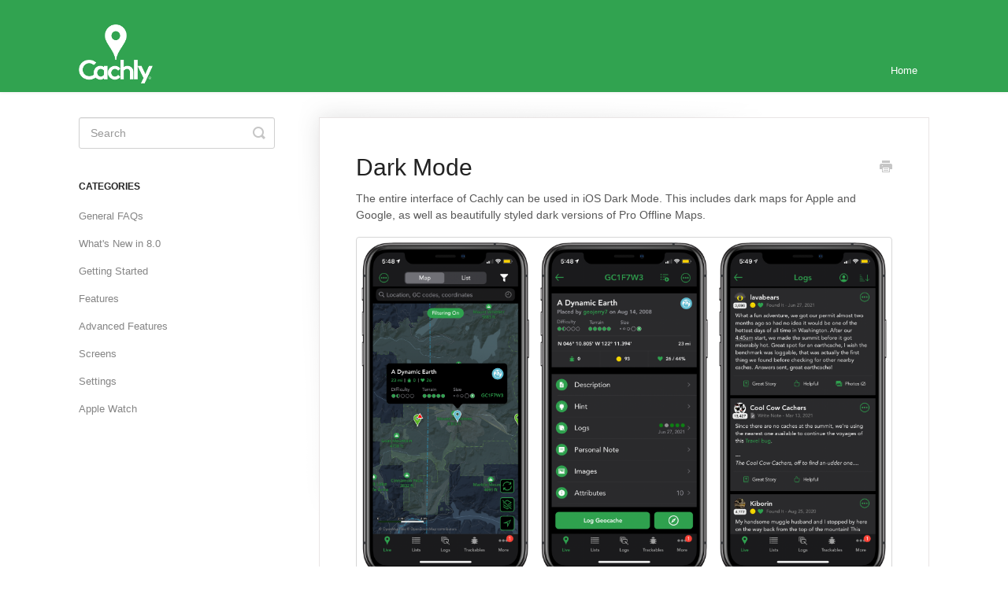

--- FILE ---
content_type: text/html; charset=utf-8
request_url: https://help.cachly.com/article/100-dark-mode
body_size: 3698
content:


<!DOCTYPE html>
<html>
    
<head>
    <meta charset="utf-8"/>
    <title>Dark Mode - Cachly Knowledge Base</title>
    <meta name="viewport" content="width=device-width, maximum-scale=1"/>
    <meta name="apple-mobile-web-app-capable" content="yes"/>
    <meta name="format-detection" content="telephone=no">
    <meta name="description" content="The entire interface of Cachly can be used in iOS Dark Mode. This includes dark maps for Apple and Google, as well as beautifully styled dark versions of Pro Of"/>
    <meta name="author" content="Zed Said Studio LLC"/>
    <link rel="canonical" href="https://help.cachly.com/article/100-dark-mode"/>
    
        
   
            <meta name="twitter:card" content="summary"/>
            <meta name="twitter:title" content="Dark Mode" />
            <meta name="twitter:description" content="The entire interface of Cachly can be used in iOS Dark Mode. This includes dark maps for Apple and Google, as well as beautifully styled dark versions of Pro Of"/>


    

    
        <link rel="stylesheet" href="//d3eto7onm69fcz.cloudfront.net/assets/stylesheets/launch-1766163002533.css">
    
    <style>
        body { background: #ffffff; }
        .navbar .navbar-inner { background: #31a350; }
        .navbar .nav li a, 
        .navbar .icon-private-w  { color: #ffffff; }
        .navbar .brand, 
        .navbar .nav li a:hover, 
        .navbar .nav li a:focus, 
        .navbar .nav .active a, 
        .navbar .nav .active a:hover, 
        .navbar .nav .active a:focus  { color: #ffffff; }
        .navbar a:hover .icon-private-w, 
        .navbar a:focus .icon-private-w, 
        .navbar .active a .icon-private-w, 
        .navbar .active a:hover .icon-private-w, 
        .navbar .active a:focus .icon-private-w { color: #ffffff; }
        #serp-dd .result a:hover,
        #serp-dd .result > li.active,
        #fullArticle strong a,
        #fullArticle a strong,
        .collection a,
        .contentWrapper a,
        .most-pop-articles .popArticles a,
        .most-pop-articles .popArticles a:hover span,
        .category-list .category .article-count,
        .category-list .category:hover .article-count { color: #31a350; }
        #fullArticle, 
        #fullArticle p, 
        #fullArticle ul, 
        #fullArticle ol, 
        #fullArticle li, 
        #fullArticle div, 
        #fullArticle blockquote, 
        #fullArticle dd, 
        #fullArticle table { color:#585858; }
    </style>
    
    <link rel="apple-touch-icon-precomposed" href="//d33v4339jhl8k0.cloudfront.net/docs/assets/605e6f6a6406464f16ad7a26/images/605e82d924ce107ab4d1a076/IconiTunesArtwork.png">
    <link rel="shortcut icon" type="image/png" href="//d33v4339jhl8k0.cloudfront.net/docs/assets/605e6f6a6406464f16ad7a26/images/605e82d80ad05379b10d15dc/IconWatch38mm42mm.png">
    <!--[if lt IE 9]>
    
        <script src="//d3eto7onm69fcz.cloudfront.net/assets/javascripts/html5shiv.min.js"></script>
    
    <![endif]-->
    
        <script type="application/ld+json">
        {"@context":"https://schema.org","@type":"WebSite","url":"https://help.cachly.com","potentialAction":{"@type":"SearchAction","target":"https://help.cachly.com/search?query={query}","query-input":"required name=query"}}
        </script>
    
        <script type="application/ld+json">
        {"@context":"https://schema.org","@type":"BreadcrumbList","itemListElement":[{"@type":"ListItem","position":1,"name":"Cachly Knowledge Base","item":"https://help.cachly.com"},{"@type":"ListItem","position":2,"name":"Cachly iOS and Watch app","item":"https://help.cachly.com/collection/1-cachly-ios-and-watch-app"},{"@type":"ListItem","position":3,"name":"Dark Mode","item":"https://help.cachly.com/article/100-dark-mode"}]}
        </script>
    
    
        <!-- Global site tag (gtag.js) - Google Analytics -->
<script async src="https://www.googletagmanager.com/gtag/js?id=UA-69161970-1"></script>
<script>
  window.dataLayer = window.dataLayer || [];
  function gtag(){dataLayer.push(arguments);}
  gtag('js', new Date());

  gtag('config', 'UA-69161970-1');
</script>
    
</head>
    
    <body>
        
<header id="mainNav" class="navbar">
    <div class="navbar-inner">
        <div class="container-fluid">
            <a class="brand" href="https://www.cachly.com">
            
                
                    <img src="//d33v4339jhl8k0.cloudfront.net/docs/assets/605e6f6a6406464f16ad7a26/images/605e82d83f70ab34d9ba3b54/CachlyLogoV2---White.png" alt="Cachly Knowledge Base" width="94" height="75">
                

            
            </a>
            
                <button type="button" class="btn btn-navbar" data-toggle="collapse" data-target=".nav-collapse">
                    <span class="sr-only">Toggle Navigation</span>
                    <span class="icon-bar"></span>
                    <span class="icon-bar"></span>
                    <span class="icon-bar"></span>
                </button>
            
            <div class="nav-collapse collapse">
                <nav role="navigation"><!-- added for accessibility -->
                <ul class="nav">
                    
                        <li id="home"><a href="/">Home <b class="caret"></b></a></li>
                    
                    
                    
                </ul>
                </nav>
            </div><!--/.nav-collapse -->
        </div><!--/container-->
    </div><!--/navbar-inner-->
</header>
        <section id="contentArea" class="container-fluid">
            <div class="row-fluid">
                <section id="main-content" class="span9">
                    <div class="contentWrapper">
                        
    
    <article id="fullArticle">
        <h1 class="title">Dark Mode</h1>
    
        <a href="javascript:window.print()" class="printArticle" title="Print this article" aria-label="Print this Article"><i class="icon-print"></i></a>
        <p>The entire interface of Cachly can be used in iOS Dark Mode. This includes dark maps for Apple and Google, as well as beautifully styled dark versions of Pro Offline Maps.</p>
<p><img src="//d33v4339jhl8k0.cloudfront.net/docs/assets/605e6f6a6406464f16ad7a26/images/610d40d964a230081ba1cf33/file-O3IYEHjVAx.png" style="width: 800px; max-width: 100%; "></p>
<p>You can control Dark Mode behavior in <a href="/article/99-settings-dark-mode?articleID=610d3ff5766e8844fc34e3c5" target="_blank">Settings</a>.</p>
    </article>
    
        <div class="articleRatings" data-article-url="https://help.cachly.com/article/100-dark-mode">
            <span class="articleRatings-question">Did this answer your question?</span>
            <span class="articleRatings-feedback">
                <span class="articleRatings-feedback-tick">
                    <svg height="20" viewBox="0 0 20 20" width="20" xmlns="http://www.w3.org/2000/svg">
                        <path d="m8 14a.997.997 0 0 1 -.707-.293l-2-2a.999.999 0 1 1 1.414-1.414l1.293 1.293 4.293-4.293a.999.999 0 1 1 1.414 1.414l-5 5a.997.997 0 0 1 -.707.293" fill="#2CC683" fill-rule="evenodd"/>
                    </svg>
                </span>
                <span class="articleRatings-feedback-message">Thanks for the feedback</span>
            </span>
            <span class="articleRatings-failure">There was a problem submitting your feedback. Please try again later.</span>
            <div class="articleRatings-actions">
                <button class="rateAction rateAction--positive" data-rating="positive">
                    <span class="sr-only">Yes</span>
                    <span class="rating-face">
                        <svg xmlns="http://www.w3.org/2000/svg" width="24" height="24">
                            <path fill-rule="evenodd" d="M5.538 14.026A19.392 19.392 0 0 1 12 12.923c2.26 0 4.432.388 6.462 1.103-1.087 2.61-3.571 4.436-6.462 4.436-2.891 0-5.375-1.825-6.462-4.436zm1.847-3.872a1.846 1.846 0 1 1 0-3.692 1.846 1.846 0 0 1 0 3.692zm9.23 0a1.846 1.846 0 1 1 0-3.692 1.846 1.846 0 0 1 0 3.692z"/>
                        </svg>
                    </span>
                </button>
                <button class="rateAction rateAction--negative" data-rating="negative">
                    <span class="sr-only">No</span>
                    <span class="rating-face">
                        <svg xmlns="http://www.w3.org/2000/svg" width="24" height="24">
                            <path fill-rule="evenodd" d="M7.385 13.846a1.846 1.846 0 1 1 0-3.692 1.846 1.846 0 0 1 0 3.692zm9.23 0a1.846 1.846 0 1 1 0-3.692 1.846 1.846 0 0 1 0 3.692zm-.967 4.95a.992.992 0 0 1-.615-.212c-1.701-1.349-4.364-1.349-6.065 0a.998.998 0 0 1-1.36-.123.895.895 0 0 1 .127-1.3A6.897 6.897 0 0 1 12 15.692c1.555 0 3.069.521 4.266 1.467.41.326.467.909.127 1.3a.982.982 0 0 1-.745.335z"/>
                        </svg>
                    </span>
                </button>
            </div>
        </div>
     

    <section class="articleFoot">
    

    <time class="lu" datetime=2024-04-13 >Last updated on April 13, 2024</time>
    </section>

                    </div><!--/contentWrapper-->
                    
                </section><!--/content-->
                <aside id="sidebar" class="span3">
                 

<form action="/search" method="GET" id="searchBar" class="sm" autocomplete="off">
    
                    <input type="hidden" name="collectionId" value="605e6fc9207e3b1188e20b45"/>
                    <input type="text" name="query" title="search-query" class="search-query" placeholder="Search" value="" aria-label="Search" />
                    <button type="submit">
                        <span class="sr-only">Toggle Search</span>
                        <i class="icon-search"></i>
                    </button>
                    <div id="serp-dd" style="display: none;" class="sb">
                        <ul class="result">
                        </ul>
                    </div>
                
</form>

                
                    <h3>Categories</h3>
                    <ul class="nav nav-list">
                    
                        
                            <li ><a href="/category/31-general-faqs">General FAQs  <i class="icon-arrow"></i></a></li>
                        
                    
                        
                            <li ><a href="/category/104-whats-new-in-80">What&#x27;s New in 8.0  <i class="icon-arrow"></i></a></li>
                        
                    
                        
                            <li ><a href="/category/4-get-started">Getting Started  <i class="icon-arrow"></i></a></li>
                        
                    
                        
                            <li ><a href="/category/8-features">Features  <i class="icon-arrow"></i></a></li>
                        
                    
                        
                            <li ><a href="/category/7-advanced-features">Advanced Features  <i class="icon-arrow"></i></a></li>
                        
                    
                        
                            <li ><a href="/category/55-screens">Screens  <i class="icon-arrow"></i></a></li>
                        
                    
                        
                            <li ><a href="/category/18-settings">Settings  <i class="icon-arrow"></i></a></li>
                        
                    
                        
                            <li ><a href="/category/30-watch-app">Apple Watch  <i class="icon-arrow"></i></a></li>
                        
                    
                    </ul>
                
                </aside><!--/span-->
            </div><!--/row-->
            <div id="noResults" style="display:none;">No results found</div>
            <footer>
                

<p>&copy;
    
        <a href="https://www.cachly.com">Zed Said Studio LLC</a>
    
    2025. <span>Powered by <a rel="nofollow noopener noreferrer" href="https://www.helpscout.com/docs-refer/?co=Zed+Said+Studio+LLC&utm_source=docs&utm_medium=footerlink&utm_campaign=Docs+Branding" target="_blank">Help Scout</a></span>
    
        
    
</p>

            </footer>
        </section><!--/.fluid-container-->
        
        
    <script src="//d3eto7onm69fcz.cloudfront.net/assets/javascripts/app4.min.js"></script>

<script>
// keep iOS links from opening safari
if(("standalone" in window.navigator) && window.navigator.standalone){
// If you want to prevent remote links in standalone web apps opening Mobile Safari, change 'remotes' to true
var noddy, remotes = false;
document.addEventListener('click', function(event) {
noddy = event.target;
while(noddy.nodeName !== "A" && noddy.nodeName !== "HTML") {
noddy = noddy.parentNode;
}

if('href' in noddy && noddy.href.indexOf('http') !== -1 && (noddy.href.indexOf(document.location.host) !== -1 || remotes)){
event.preventDefault();
document.location.href = noddy.href;
}

},false);
}
</script>
        
    </body>
</html>


